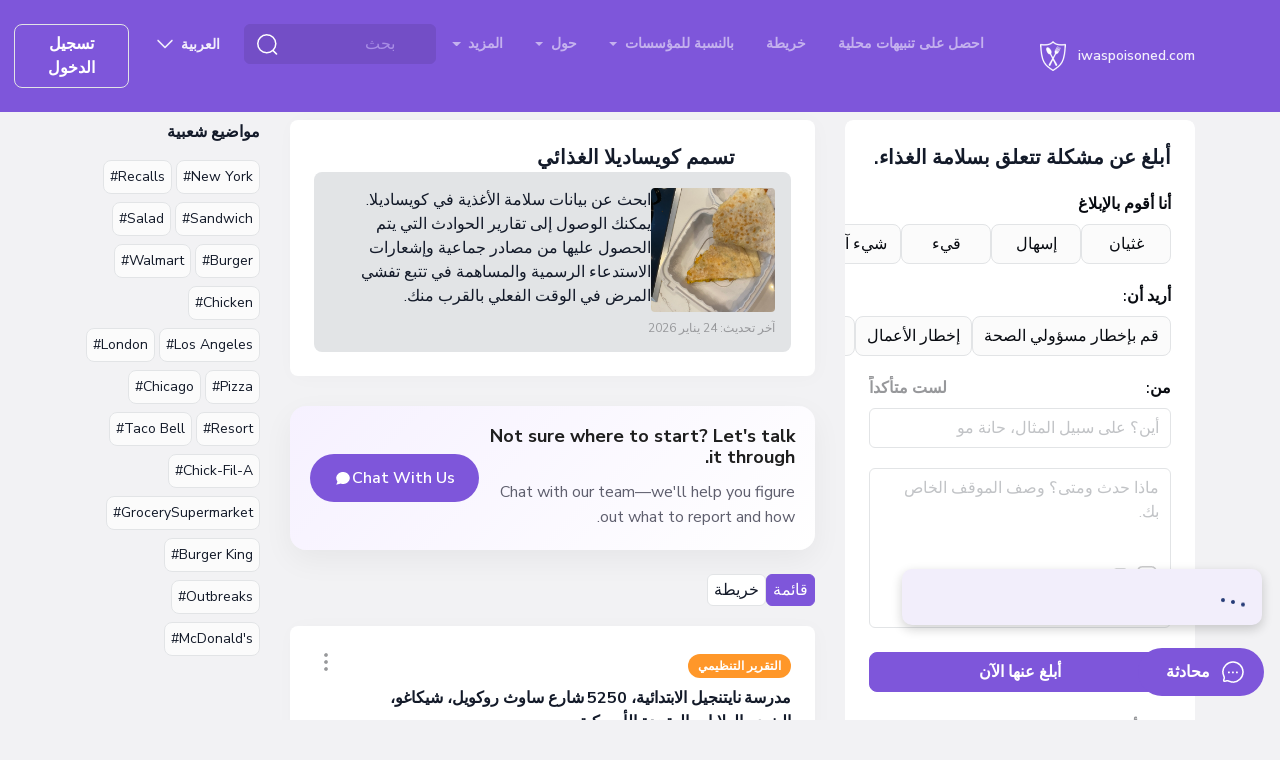

--- FILE ---
content_type: text/javascript
request_url: https://maps.googleapis.com/maps-api-v3/api/js/63/13/intl/ar_ALL/places_impl.js
body_size: 13433
content:
google.maps.__gjsload__('places_impl', function(_){var yvb=function(a){return Array.prototype.concat.apply([],arguments)},S9=function(a,b,c,d){_.qf(a);if(void 0===_.Zf){if(_.Xf(a,d,c)!==c)return}else _.Vf(a.Bi,void 0,d,c);return _.$f(a,b,c)},T9=function(a){zvb.test(a)&&(a.indexOf("&")!=-1&&(a=a.replace(Avb,"&amp;")),a.indexOf("<")!=-1&&(a=a.replace(Bvb,"&lt;")),a.indexOf(">")!=-1&&(a=a.replace(Cvb,"&gt;")),a.indexOf('"')!=-1&&(a=a.replace(Dvb,"&quot;")),a.indexOf("'")!=-1&&(a=a.replace(Evb,"&#39;")),a.indexOf("\x00")!=-1&&(a=a.replace(Fvb,"&#0;")));
return a},U9=function(a){const b=a.getSouthWest();a=a.getNorthEast();const c=new _.sA,d=_.$f(c,_.rA,1),e=_.$f(c,_.rA,2);_.ix(_.gx(d,b.lat()),b.lng());_.ix(_.gx(e,a.lat()),a.lng());return c},Gvb=function(a,b){b&&(b=_.js(b),b instanceof _.uo?_.Hw(a.ph(),U9(b)):b instanceof _.Gp&&(a=a.nh(),_.gx(_.$f(a,_.rA,1),b.getCenter().lat()),_.ix(_.$f(a,_.rA,1),b.getCenter().lng()),a.setRadius(b.getRadius())))},W9=function(a,b){b&&(b=_.is(b),typeof b==="string"?_.Wf(a,4,V9,_.fe(!0)):b instanceof _.on?(_.gx(S9(a,
_.rA,1,V9),b.lat()),_.ix(S9(a,_.rA,1,V9),b.lng())):(b instanceof _.uo||b instanceof _.Gp)&&Gvb(a,b))},Hvb=function(a,b,c){c=c||{};c.format="jspb";this.mh=new _.Rs(c);this.nh=a==void 0?a:a.replace(/\/+$/,"")},Ivb=function(a,b){_.fg(a,_.Es,1,X9,b)},Jvb=function(a){return S9(a,Y9,2,X9)},Kvb=function(a,b){_.fg(a,Y9,2,X9,b)},Mvb=function(a,b){_.fg(a,_.Es,1,Lvb,b)},Ovb=function(a){var b=new Nvb;return _.Ig(b,1,a)},Pvb=function(a,b){return _.Ig(a,1,b)},Qvb=function(a,b){_.Gg(a,1,b)},Rvb=function(a,b){_.Pf(a,
2,b,_.le)},Svb=function(a,b){_.fg(a,_.Es,1,Z9,b)},Tvb=function(a){return S9(a,Y9,2,Z9)},Uvb=function(a,b){_.fg(a,Y9,2,Z9,b)},Wvb=function(a){return S9(a,_.Es,1,Vvb)},Yvb=function(a){var b=new Xvb;return _.Ig(b,1,a)},Zvb=function(a,b){_.Kg(a,4,b)},$9=function(a,b,c){c=c||{};c.format="jspb";this.mh=new _.Rs(c);this.nh=a==void 0?a:a.replace(/\/+$/,"")},a$=function(a,b){_.Wf(a,1,$vb,_.Ke(b))},bwb=function(a){return _.$f(a,awb,3)},cwb=function(a,b){_.Wf(a,1,b$,_.Ke(b))},dwb=function(a,b){const c=b.length;
switch(c){case 0:return"";case 1:return String(b[0]);case 2:return c$(a.qh,String(b[0]),String(b[1]))}let d=c$(a.ph,String(b[0]),String(b[1]));for(let e=2;e<c-1;++e)d=c$(a.oh,d,String(b[e]));return c$(a.nh,d,String(b[c-1]))},c$=function(a,b,c){return a.replace("{0}",b).replace("{1}",c)},ewb=function(a){try{const b=_.sx(a);if(a.selectionEnd!==void 0&&a.selectionEnd!==null)return a.selectionEnd;if(b.selection&&b.selection.createRange){const c=b.selection.createRange();if(c.parentElement()!==a)return-1;
const d=c.duplicate();a.tagName==="TEXTAREA"?d.moveToElementText(a):d.expand("textedit");d.setEndPoint("EndToStart",c);const e=_.om(d.text);return e>_.om(a.value)?-1:e}return _.om(a.value)}catch(b){return-1}},owb=function(a){if(!_.lM(d$)(a)){var b=a.nh();_.Jg(b,2,1)}b=_.ml.nh().nh();if(_.lM(d$)(a)){var c=S9(a,fwb,2,gwb);_.$f(c,e$,4).Ti(b)}else _.lM(f$)(a)||(_.lM(g$)(a)||_.lM(h$)(a)?a.nh().Ok()||a.nh().Ti(b):(a.Ok()||a.Ti(b),b=_.ml.nh().ph(),c=_.ml.nh().qh(),a.qh()||!b||c||a.ph(b)));if(_.lM(i$)(a))return _.jj(a,
hwb());if(_.lM(j$)(a))return _.jj(a,iwb());if(_.lM(k$)(a))return _.jj(a,jwb());if(_.lM(g$)(a))return _.jj(a,kwb());if(_.lM(f$)(a))return _.jj(a,lwb());if(_.lM(h$)(a))return _.jj(a,mwb());if(_.lM(d$)(a))return _.jj(a,nwb());throw Error();},pwb=function(a,b,c){l$(a,b,c)},m$=function(a,b,c){l$(a,b,c)},l$=function(a,b,c){function d(){c(null)}function e(g){c(g)}const f=owb(b);_.zI(_.nC,()=>{_.Gz(_.$r,qwb+a,_.Zr,f,e,d,!0)})},rwb=function(a,b,c={}){var d=c.maxWidth;c=c.maxHeight;d||c||(d=b);b=new f$;a=_.Hg(b,
1,a);d&&_.Eg(a,3,Math.max(d,0));c&&_.Eg(a,4,Math.max(c,0));d=owb(a);return _.gma(qwb+"/maps/api/place/js/PhotoService.GetPhoto",d+"&callback=none",_.Zr,!0)},swb=function(a,b){if(!a)return"";if(!b||!b.length)return T9(a);let c="",d=0;for(const e of b)c+=T9(a.substring(d,_.kg(e,1))),c+='<span class="pac-matched">'+T9(a.substr(_.kg(e,1),e.getLength()))+"</span>",d=_.kg(e,1)+e.getLength();return c+=T9(a.substring(d))},uwb=function(a,b,c,d){_.Jq[45]&&_.vv(b,14,3);_.Jg(b,15,3);a=a.Er()?"/maps/api/place/js/AutocompletionService.GetQueryPredictions":
"/maps/api/place/js/AutocompletionService.GetPredictions";pwb(a,b,e=>{e===null&&_.Wl(d,2);c(new twb(e))})},wwb=function(a,b){clearTimeout(a.ph);_.Xl(a.oh);a.oh=b;a.ph=setTimeout(()=>{vwb(a,b)},100)},vwb=function(a,b){try{if(a.fL())_.Xl(b);else{var c=a.uu();if(c&&c==a.eL())_.Xl(b);else{_.ms(a);var d=xwb(a);if(d){var e=_.ms(a),f=new i$;_.Hg(f,1,d);if(!a.Er()){const m=a.get("sessionToken");f.zo(m.token)}var g=a.oL();for(c=0;c<_.om(g);c++)_.HI(f,9,g[c]);var h=a.dL();if(h)for(const m in h){const p=yvb([],
h[m]);for(g=0;g<Math.min(p.length,5);++g)_.HI(f,7,m+":"+p[g])}var k=a.MF();if(k){const m=_.$f(f,_.sA,6);_.gx(_.$f(m,_.rA,1),k.getSouthWest().lat());_.ix(_.$f(m,_.rA,1),k.getSouthWest().lng());_.gx(_.$f(m,_.rA,2),k.getNorthEast().lat());_.ix(_.$f(m,_.rA,2),k.getNorthEast().lng());a.get("strictBounds")&&(k.getSouthWest().lat()===0&&k.getSouthWest().lng()===0&&k.getNorthEast().lat()===0&&k.getNorthEast().lng()===0&&_.Fm("When strictBounds is enabled, bounds cannot be {north: 0, east: 0, south: 0, west: 0}"),
_.Ag(f,18,!0))}uwb(a,f,m=>{if(_.ns(a,e)){_.lv(m,4)&&(_.Fm(_.K(m,4)),_.vf(m,4));var p=m.getStatus();if(p===3||p===4)_.Xl(b),_.Un(a,"request_denied");else if(p===0||p===5){p===0&&_.Bf(m,n$,2)<=0&&_.Wl(b,15);p=[];var r=[],t=10;for(let y=0,D=_.Bf(m,n$,2);y<D&&_.om(r)<10;++y){var v=_.sv(m,2,n$,y),w=!1;for(let G=0,L=_.wg(v,3);G<L;++G)if(v.getType(G).indexOf("geocode")>=0){w=!0;break}w?t?(r.push(v),t--):p.push(v):r.push(v)}r.push(...p.slice(0,Math.min(_.om(p),10-_.om(r))));m=r;xwb(a);p=[];for(r=0;r<m.length;r++){t=
m[r];w=_.C(t,ywb,10);v=swb(_.K(w,1),_.bg(w,zwb,3));w=swb(_.K(w,2),_.bg(w,zwb,4));const y=_.K(t,9)?"pac-icon-marker":"pac-icon-search";t={TH:_.K(t,1),DL:y,xM:v,hM:w,types:Array.from(_.ug(t,3,_.Ef()))};p.push(t)}a.Gz(p);a.nh=m;_.Wl(b,0)}else p===2||p===103||p===11?_.Xl(b):_.Wl(b,1E3+p)}else _.Xl(b)},b)}else a.Gz([]),_.Xl(b)}}}catch(m){_.Wl(b,9)}},xwb=function(a){a=a.uu();const b=a.trim();return b&&/\s$/.exec(a)?b+" ":b},Bwb=function(a,b){if(b){b={input:b};var c=a.MF();c&&(b.bounds=c);Awb(a.qh,b,function(d,
e){e=="OK"?a.mD(d):a.mD([])})}},Dwb=function(a){return a.Er()?!1:a.get("placeIdOnly")?!0:(a=a.get("fields"))?a.every(b=>Cwb.has(b)):!1},o$=function(a){return"\u0645\u0639\u0644\u0645\u0629 \u0645\u0641\u0642\u0648\u062f\u0629. \u064a\u062c\u0628 \u062a\u062d\u062f\u064a\u062f "+a+"."},p$=function(a){return"\u0627\u0644\u0645\u0644\u0643\u064a\u0629 "+a+"\u200f \u063a\u064a\u0631 \u0635\u0627\u0644\u062d\u0629. \u0648\u0627\u0644\u0633\u0628\u0628 \u0627\u0644\u0645\u062d\u062a\u0645\u0644 \u0647\u0648 \u0623\u0646 \u0627\u0644\u0642\u064a\u0645\u0629 \u062a\u062a\u0639\u0627\u0631\u0636 \u0645\u0639 \u0627\u0644\u0645\u0644\u0643\u064a\u0627\u062a \u0627\u0644\u0623\u062e\u0631\u0649."},
q$=function(a){const b=a.location,c=a.radius,d=a.bounds;a=_.Sm({input:_.Ym(e=>!!e,o$("input")),bounds:_.Ym(e=>!!e||!(b&&c===void 0||!b&&c),o$(b?"radius":"location")),locationBias:_.bn(_.is),locationRestriction:_.bn(_.js)},!0)(a);!d&&b&&c!==void 0&&(a.bounds=_.xp(b,c/6378137));return a},Ewb=function(a){switch(a){case "INVALID_REQUEST":return new _.ds("The request is invalid.","PLACES_AUTOCOMPLETE",a);case "NOT_FOUND":return new _.ds("The place referenced was not found.","PLACES_AUTOCOMPLETE",a);case "OVER_QUERY_LIMIT":return new _.ds("The application has gone over its request quota.",
"PLACES_AUTOCOMPLETE",a);case "REQUEST_DENIED":return new _.ds("The application is not allowed to use the Place Service.","PLACES_AUTOCOMPLETE",a);default:return new _.es("The Place Service request could not be processed due to server error.","PLACES_AUTOCOMPLETE",a)}},Gwb=function(a,b,c){const d=new i$;_.Hg(d,1,b.input);var e=b.offset;e!==void 0&&_.Eg(d,2,e);b.sessionToken&&d.zo(b.sessionToken.token);b.bounds&&(a.mh||(console.warn("As of May 2023, bounds, location, and radius are deprecated. Please use locationBias and locationRestriction instead. The feature will continue to work, and 12 months notice will be given before support is discontinued. See https://developers.google.com/maps/deprecations for more information."),
a.mh=!0),a=_.to(b.bounds),_.Hw(_.$f(d,_.sA,6),U9(a)));b.origin&&(a=_.$f(d,_.rA,25),_.gx(a,b.origin.lat()),_.ix(a,b.origin.lng()));a=b.types;for(e=0;e<_.om(a);++e)_.HI(d,9,a[e]);if(a=b.componentRestrictions)for(const f in a){if(!a[f])continue;else if(!Array.isArray(a[f])&&typeof a[f]!=="string")throw Error(p$("componentRestrictions."+f));e=yvb([],a[f]);for(let g=0;g<Math.min(e.length,5);++g)_.HI(d,7,f+":"+e[g])}c&&(b.language&&d.Ti(b.language),b.region&&d.ph(b.region),b.locationBias&&(c=new r$,W9(c,
b.locationBias),_.eg(d,r$,22,c)),b.locationRestriction&&(c=new Fwb,Gvb(c,b.locationRestriction),_.eg(d,Fwb,23,c)));_.Jq[45]&&_.vv(d,14,3);_.Jg(d,15,3);return d},Hwb=function(a,b,c,d){a=Gwb(a,c,b==="/maps/api/place/js/AutocompletionService.GetPredictionsJson");m$(b,a,e=>{e&&e.error_message&&(_.Fm(e.error_message),delete e.error_message);const f=e&&e.status||"UNKNOWN_ERROR";d(f=="OK"?e.predictions:null,f)})},t$=function(a,b){try{s$(a,a.mh.matches(":autofill"))}catch{s$(a,!1)}a.set("input",b)},Iwb=function(a){a.rh&&
!a.mh.value&&(a.mh.value=a.qh,_.rx(a.mh,"pac-placeholder"))},u$=function(a,b){a.set("selectionIndex",b)},s$=function(a,b){a.set("isInputValueFromBrowserAutofill",b)},Kwb=function(a,b){Jwb(a);const c=a.items[b];c?(_.rx(c,"pac-item-selected"),a.mh.value=a.getPredictions()[b].TH,a.nh=b,a.setVisible(!0)):(a.mh.value=a.get("input"),a.nh=-1)},v$=function(a,b,c){b=_.um(b)?b:a.ph>-1?a.ph:a.nh;Jwb(a);let d=!0;if(b>=0)c=a.getPredictions()[b].TH,a.mh.value=c,t$(a,c),u$(a,b);else if(c&&a.mh.value!==a.get("input"))a.mh.value=
a.get("input");else if(c===13||c===10)_.Un(a,"text_entered"),a.oh&&(d=!1);a.nh=a.ph=-1;d&&a.setVisible(!1)},w$=function(a){return a.get("formattedPrediction")},Jwb=function(a){const b=a.nh;b>=0&&_.nN(a.items[b],"pac-item-selected");a.nh=-1},Mwb=function(a,b=new Date){return Lwb(a.opening_hours.periods,a.utc_offset_minutes,b)},Lwb=function(a,b,c){if(a&&b!=null){if(a.length===0)return!1;if(a.length===1&&!a[0].close&&a[0].open&&a[0].open.day===0&&a[0].open.time==="0000")return!0;var d=Nwb(c);return Owb(a,
b).some(e=>e.includes(d))}},Nwb=function(a=new Date){return new x$(a.getUTCDay()*24*60+a.getUTCHours()*60+a.getUTCMinutes())},Pwb=function(a,b){const c=a.time;return new x$((a.day*24*60+Number(c.substring(0,2))*60+Number(c.substring(2,4))-b+10080)%10080)},Owb=function(a,b){const c=[];a.forEach(d=>{d=new y$(Pwb(d.open,b),Pwb(d.close,b));if(d.endTime.compare(d.startTime)<0){const e=new y$(new x$(0),d.endTime);c.push(new y$(d.startTime,new x$(10080)));c.push(e)}else c.push(d)});return c},z$=function(a,
b=!1,c){const d={};for(const e of Object.keys(a))d[e]=a[e];d.html_attributions=d.html_attributions||c||[];if(d.photos)for(const e of d.photos){const f=e.photo_reference;delete e.photo_reference;delete e.raw_reference;e.getUrl=(...g)=>rwb(f,e.width,...g)}if(a=a.geometry){if(c=a.location)a.location=new _.on(c.lat,c.lng);(a=a.viewport)&&(d.geometry.viewport=new _.uo(new _.on(a.southwest.lat,a.southwest.lng),new _.on(a.northeast.lat,a.northeast.lng)))}if(d.permanently_closed){let e=d.permanently_closed;
Object.defineProperty(d,"permanently_closed",{enumerable:!0,get(){_.Fm("permanently_closed is deprecated as of May 2020 and will be turned off in May 2021. Use business_status instead. See https://goo.gle/places-permanently-closed");_.N(window,148226);return e},set(f){_.Fm("permanently_closed is deprecated as of May 2020 and will be turned off in May 2021. Use business_status instead. See https://goo.gle/places-permanently-closed");_.N(window,148226);e=f}})}if(!b)for(let e of Qwb)delete d[e];Rwb(d);
Swb(d);return d},Rwb=function(a){const b="utc_offset"in a;b&&(a.utc_offset_minutes=a.utc_offset);Object.defineProperty(a,"utc_offset",{enumerable:b,get(){_.Fm("utc_offset is deprecated as of November 2019. Use utc_offset_minutes instead. See https://goo.gle/js-open-now");_.N(window,148227);return a.utc_offset_minutes},set(c){_.Fm("utc_offset is deprecated as of November 2019. Use utc_offset_minutes instead. See https://goo.gle/js-open-now");_.N(window,148227);a.utc_offset_minutes=c}})},Swb=function(a){var b=
a.opening_hours;if(b!==void 0){b.isOpen=g=>Mwb(a,g);var c=b.open_now;Object.defineProperty(b,"open_now",{enumerable:!0,get(){_.Fm("open_now is deprecated as of November 2019. Use the isOpen() method from a PlacesService.getDetails() result instead. See https://goo.gle/js-open-now");_.N(window,148225);return c},set(g){_.Fm("open_now is deprecated as of November 2019. Use the isOpen() method from a PlacesService.getDetails() result instead. See https://goo.gle/js-open-now");_.N(window,148225);c=g}});
var d=a.utc_offset_minutes,e=new Date;b=b.periods;for(let g=0,h=_.om(b);g<h;g++){var f=b[g];const k=f.open;f=f.close;k&&Twb(k,e,d);f&&Twb(f,e,d)}}},Twb=function(a,b,c){a.hours=_.wm(a.time.slice(0,2));a.minutes=_.wm(a.time.slice(2,4));if(c){var d=new Date(b.getTime()+c*60*1E3);c=a.day-d.getUTCDay();d=(a.hours-d.getUTCHours())*60+a.minutes-d.getUTCMinutes();var e=b.getTime()-b.getTime()%6E4;a.nextDate=e+c*864E5+d*6E4;a.nextDate<b.getTime()&&(a.nextDate+=6048E5)}},Vwb=function(a,b){if(a.openNow){var c=
_.$f(b,Uwb,18);_.Ag(c,1,!0);c=_.$f(b,Uwb,18);var d=(new Date).getTime()%65535;_.Eg(c,10,d)}(c=a.minPriceLevel)&&_.Eg(b,19,c);(c=a.maxPriceLevel)&&_.Eg(b,20,c);c=a.type?[a.type]:a.types||[];for(d=0;d<c.length;d++)_.HI(b,6,c[d]);a.WM==="types.v2"?_.Jg(b,1032,2):a.WM==="types.v1"?_.Jg(b,1032,1):_.Jg(b,1032,0)},Awb=function(a,b,c){b.input&&(b.query=b.input);if(!(b.Tq||b.type||b.types||b.query))throw Error(o$("query"));if(!b.Tq&&!b.bounds){b=Wwb(b);const d=b.location;if(d){const e=b.radius||0;b.bounds=
_.xp(_.un(d),e/6378137)}else if(b.radius)throw Error(o$("location"));}Xwb(b,(...d)=>{Ywb(a,a.textSearch,c,...d)})},$wb=function(a,b){if(!a.reference&&!a.placeId)throw Error(o$("placeId"));if(a.reference&&a.placeId)throw Error("\u200f\u064a\u062a\u0639\u0630\u0631 \u062a\u0648\u0627\u062c\u062f \u0627\u0644\u0645\u0644\u0643\u064a\u0629 reference\u200f \u0648\u0627\u0644\u0645\u0644\u0643\u064a\u0629 placeId\u200e \u0645\u0639\u064b\u0627.");const c=new j$;a.sessionToken&&c.zo(a.sessionToken.token);
a.placeId?cwb(_.$f(c,Zwb,14),a.placeId):_.Hg(c,1,a.reference);const d=a.ml||[];for(let e=0,f=d.length;e<f;e++)_.HI(c,7,d[e]);_.Jq[45]&&_.vv(c,6,13);a.fields&&a$(_.$f(c,awb,16),a.fields.join());a.language&&c.Ti(a.language);a.region&&c.ph(a.region);_.Jg(c,10,3);m$("/maps/api/place/js/PlaceService.GetPlaceDetails",c,e=>{e&&e.error_message&&(_.Fm(e.error_message),delete e.error_message);const f=e?e.status:"UNKNOWN_ERROR";e=f==="OK"?z$(e.result,a.fR,e.html_attributions):null;b(e,f)})},bxb=function(a,b){const c=
new k$;var d=a.bounds;d&&(d=_.to(d),_.Hw(_.$f(c,_.sA,1),U9(d)));(d=a.name)&&_.Hg(c,3,d);(d=a.keyword)&&_.Hg(c,4,d);d=a.rankBy;d!==void 0&&_.Jg(c,8,axb[d]);d=a.Tq;d!==void 0&&_.Hg(c,9,d);a.language&&c.Ti(a.language);Vwb(a,c);_.Jq[45]&&_.vv(c,12,13);_.Jg(c,29,3);l$("/maps/api/place/js/PlaceService.FindPlaces",c,b)},Xwb=function(a,b){const c=new k$;var d=a.bounds;d&&(d=_.to(d),_.Hw(_.$f(c,_.sA,1),U9(d)));(d=a.query)&&_.Hg(c,4,d);d=a.Tq;d!==void 0&&_.Hg(c,9,d);a.language&&c.Ti(a.language);a.region&&c.ph(a.region);
Vwb(a,c);_.Jq[45]&&_.vv(c,12,13);_.Jg(c,29,3);l$("/maps/api/place/js/PlaceService.QueryPlaces",c,b)},Ywb=function(a,b,c,d){if(d){var e=d.html_attributions,f=e?(new cxb).format(e):"";a.mh(f);f=d.results;for(let g=0,h=_.om(f);g<h;g++)f[g]=z$(f[g],!1,e);a=b?new dxb(b.bind(a),d.next_page_token,c):void 0;d.error_message&&(_.Fm(d.error_message),delete d.error_message);c(f,d.status,a)}else d=new dxb(b.bind(a),null,null),c([],"UNKNOWN_ERROR",d)},exb=function(a,b){m$("/maps/api/place/js/PlaceService.FindPlaceFromText",
a,c=>{c&&c.error_message&&(_.Fm(c.error_message),delete c.error_message);const d=c?c.status:"UNKNOWN_ERROR";d!=="OK"?b(null,d):(c=(c.candidates||[]).map(e=>z$(e)),b(c,d))})},A$=function(a){if(a.mh){var b=!!a.get("attributionText")&&!a.get("hide");a.nh.style.display=b?"":"none"}},C$=function(){B$||(B$=new fxb);return B$},ixb=async function(a){var b=D$;var c=new gxb;c=_.Ig(c,1,a.contextToken);c=_.Dg(c,2,a.sM);c=_.Dg(c,3,a.tR);a=_.Ig(c,4,a.WN);b=b.mh;return b.mh.mh(b.nh+"/$rpc/google.internal.maps.gmpsdksbackend.v1.GmpSdksBackendService/GetWidgetContent",
a,{},hxb)},E$=function(a,b,c){b?a.nh(b):(b=_.ml.nh().nh())&&a.nh(b);c?a.ph(c):(c=_.ml.nh().ph(),b=_.ml.nh().qh(),c&&!b&&a.ph(c))},jxb=async function(a,b,c,d,e,f){const g=C$().mh;b={..._.ls(f?.lm),"X-Goog-FieldMask":b.join(",")};a=Pvb(new F$,`places/${a}`);e&&a.zo(e.token);E$(a,c,d);return await g.getPlace(a,b)},mxb=async function(a,b,c,d){const e=C$().mh;d={..._.ls(d?.lm),"X-Goog-FieldMask":"photo_uri"};var f=new kxb;a=_.Ig(f,1,a);a=_.Bg(a,4,!0);b!=null&&_.Dg(a,2,b);c!=null&&_.Dg(a,3,c);b=await e.mh.mh(e.nh+
"/$rpc/google.maps.places.v1.Places/GetPhotoMedia",a,d||{},lxb);return _.K(b,2)},oxb=async function(a){D$=D$||new nxb;return await ixb(a)},uxb=async function(a,b){const c=C$().mh;var d=a.locationRestriction;const e=a.includedPrimaryTypes,f=a.includedTypes,g=a.excludedPrimaryTypes,h=a.excludedTypes,k=a.language,m=a.maxResultCount,p=a.rankPreference,r=a.region;a={..._.ls(b?.lm),"X-Goog-FieldMask":pxb(a.fields)};b=new qxb;var t=_.$f(b,rxb,8);t=S9(t,Y9,2,sxb);const v=d.getCenter();_.oi(_.$f(t,_.ui,1),
v?.lat()??0);_.ti(_.$f(t,_.ui,1),v?.lng()??0);t.setRadius(d.getRadius()??0);e&&_.Pf(b,5,e,_.Je);f&&_.Pf(b,3,f,_.Je);g&&_.Pf(b,6,g,_.Je);h&&_.Pf(b,4,h,_.Je);m&&_.Dg(b,7,m);p&&(d=txb.get(p),_.Kg(b,9,d));E$(b,k,r);return await c.searchNearby(b,a)},xxb=async function(a,b){const c=C$().mh;var d=a.inputOffset,e=a.locationBias,f=a.locationRestriction,g=a.includedPrimaryTypes;const h=a.includedRegionCodes,k=a.language,m=a.region,p=a.origin,r=a.sessionToken,t=a.pureServiceAreaBusinessesIncluded,v={..._.ls(b?.lm)},
w=Ovb(a.input);d&&_.Dg(w,9,d);e&&(e instanceof _.uo?(e=G$(e),Ivb(_.$f(w,H$,2),e)):e instanceof _.Gp?(a=Jvb(_.$f(w,H$,2)),b=e.getCenter(),e=e.getRadius()||0,d=b?.lat()||0,b=b?.lng()||0,_.oi(_.$f(a,_.ui,1),d),_.ti(_.$f(a,_.ui,1),b),a.setRadius(e)):e instanceof _.on&&(e=(new Y9).setCenter(I$(e)).setRadius(0),Kvb(_.$f(w,H$,2),e)));f&&(f=G$(f),Mvb(_.$f(w,vxb,3),f));g&&_.II(w,4,g);h&&_.II(w,5,h);p&&(g=I$(p),_.eg(w,_.ui,8,g));r&&w.zo(r.token);E$(w,k,m);t!=null&&_.Bg(w,12,t);return new Promise((y,D)=>{c.mh.mh(c.nh+
"/$rpc/google.maps.places.v1.Places/AutocompletePlaces",w,v||{},wxb).then(G=>{y({LJ:_.of(G),NE:w})}).catch(G=>{D(G)})})},G$=function(a){a=new _.uo(a);var b=new _.Es;var c=_.ti(_.oi(new _.ui,a.getSouthWest().lat()),a.getSouthWest().lng());b=_.eg(b,_.ui,1,c);a=_.ti(_.oi(new _.ui,a.getNorthEast().lat()),a.getNorthEast().lng());return _.eg(b,_.ui,2,a)},I$=function(a){return _.ti(_.oi(new _.ui,a.lat()),a.lng())},pxb=function(a){return a.map(b=>`places.${b}`).join(",")};
_.Ss.prototype.Ok=_.da(10,function(){return _.lv(this,1)});_.EB.prototype.Ok=_.da(9,function(){return _.lv(this,4)});_.uJ.prototype.Ok=_.da(8,function(){return this.mh.language!=null});_.kO.prototype.Ok=_.da(7,function(){return _.lv(this,1)});
var Avb=/&/g,Bvb=/</g,Cvb=/>/g,Dvb=/"/g,Evb=/'/g,Fvb=/\x00/g,zvb=/[\x00&<>"']/,yxb=class{constructor(){this.nh=!1;this.mh=_.hfa}},zxb=class extends yxb{en(){if(this.nh)throw Error("this sanitizer has already called build");this.nh=!0;return new _.ifa(this.mh,void 0,void 0,this.ph,this.oh)}},Axb=class extends _.M{constructor(a){super(a)}getTilt(){return _.mg(this,1)}setTilt(a){return _.wI(this,1,a)}},Bxb=class extends _.M{constructor(a){super(a)}nh(){return _.og(this,1)}ph(){return _.E(this,Axb,2)}qh(){return _.xf(this,
Axb,2)}},Cxb=class extends _.M{constructor(a){super(a)}ph(){return _.jg(this,1)}nh(){return _.jg(this,2)}},Dxb=class extends _.M{constructor(a){super(a)}mj(){return _.K(this,1)}ph(){return _.K(this,2)}nh(){return _.K(this,3)}},Exb=class extends _.M{constructor(a){super(a)}ph(){return _.jg(this,1)}nh(){return _.jg(this,2)}},Fxb=class extends _.M{constructor(a){super(a)}bi(){return _.K(this,1)}nh(){return _.cg(this,Exb,2)}},Gxb=class extends _.M{constructor(a){super(a)}getName(){return _.K(this,1)}wh(){return _.K(this,
2)}bi(){return _.E(this,_.Is,9)}ek(){return _.xf(this,_.Is,9)}ph(){return _.E(this,_.Is,12)}sh(){return _.ng(this,7)}nh(){return _.E(this,Dxb,13)}yh(){return _.E(this,_.Xr,14)}zh(){return _.xf(this,_.Xr,14)}qh(){return _.K(this,15)}rh(){return _.K(this,16)}xh(){return _.E(this,Cxb,17)}},Hxb=class extends _.M{constructor(a){super(a)}nh(){return _.E(this,Fxb,1)}ph(){return _.E(this,Gxb,2)}},Ixb=[1,2],Jxb=class extends _.M{constructor(a){super(a)}nh(){return _.yg(this,Hxb,1,Ixb)}ph(){return _.tv(this,
Hxb,1,Ixb)}},Kxb=class extends _.M{constructor(a){super(a)}getType(){return _.og(this,1)}qh(){return _.ng(this,2)}rk(){return _.jg(this,3)}ph(){return _.jg(this,4)}wh(){return _.Mg(this,4)}rh(){return _.jg(this,5)}xh(){return _.Mg(this,5)}nh(){return _.E(this,_.Xr,6)}sh(){return _.xf(this,_.Xr,6)}},Lxb=class extends _.M{constructor(a){super(a)}ph(){return _.jg(this,1)}nh(){return _.cg(this,Kxb,2)}},Mxb=class extends _.M{constructor(a){super(a)}getType(){return _.og(this,1)}nh(){return _.E(this,_.Js,
2)}qh(){return _.xf(this,_.Js,2)}ph(){return _.E(this,_.Xr,3)}rh(){return _.xf(this,_.Xr,3)}},Nxb=class extends _.M{constructor(a){super(a)}nh(){return _.cg(this,Mxb,1)}},Oxb=class extends _.M{constructor(a){super(a)}ph(){return _.ig(this,1)}hasWheelchairAccessibleParking(){return _.wv(this,1)}nh(){return _.ig(this,2)}hasWheelchairAccessibleEntrance(){return _.wv(this,2)}qh(){return _.ig(this,3)}hasWheelchairAccessibleRestroom(){return _.wv(this,3)}rh(){return _.ig(this,4)}hasWheelchairAccessibleSeating(){return _.wv(this,
4)}},J$=class extends _.M{constructor(a){super(a)}nh(){return _.jg(this,1)}ph(){return _.jg(this,2)}qh(){return _.jg(this,3)}},Pxb=class extends _.M{constructor(a){super(a)}ph(){return _.E(this,J$,1)}nh(){return _.E(this,J$,2)}qh(){return _.xf(this,J$,2)}},Qxb=class extends _.M{constructor(a){super(a)}nh(){return _.cg(this,Pxb,2)}ph(){return _.ug(this,3,_.Ef())}},Rxb=class extends _.M{constructor(a){super(a)}ph(){return _.ig(this,1)}hasFreeParkingLot(){return _.wv(this,1)}sh(){return _.ig(this,2)}hasPaidParkingLot(){return _.wv(this,
2)}qh(){return _.ig(this,3)}hasFreeStreetParking(){return _.wv(this,3)}wh(){return _.ig(this,4)}hasPaidStreetParking(){return _.wv(this,4)}xh(){return _.ig(this,5)}hasValetParking(){return _.wv(this,5)}nh(){return _.ig(this,6)}hasFreeGarageParking(){return _.wv(this,6)}rh(){return _.ig(this,7)}hasPaidGarageParking(){return _.wv(this,7)}},Sxb=class extends _.M{constructor(a){super(a)}ph(){return _.ig(this,1)}wh(){return _.wv(this,1)}qh(){return _.ig(this,2)}xh(){return _.wv(this,2)}nh(){return _.ig(this,
3)}sh(){return _.wv(this,3)}rh(){return _.ig(this,4)}yh(){return _.wv(this,4)}},Txb=class extends _.M{constructor(a){super(a)}fj(){return _.E(this,_.Fs,1)}nh(){return _.jg(this,2)}},Uxb=class extends _.M{constructor(a){super(a)}Cr(){return _.cg(this,Txb,1)}};var gxb=class extends _.M{constructor(a){super(a)}getName(){return _.K(this,1)}};var Vxb=class extends _.M{constructor(a){super(a)}getLocation(){return _.E(this,_.ui,1)}nh(){return _.xf(this,_.ui,1)}getPlace(){return _.K(this,2)}setPlace(a){return _.Ig(this,2,a)}mj(){return _.E(this,_.Is,3)}};var K$=class extends _.M{constructor(a){super(a)}nh(){return _.E(this,_.Is,2)}};var Wxb=class extends _.M{constructor(a){super(a)}mj(){return _.K(this,1)}ph(){return _.K(this,2)}nh(){return _.K(this,3)}};var Xxb=class extends _.M{constructor(a){super(a)}bi(){return _.E(this,K$,2)}ek(){return _.xf(this,K$,2)}rh(){return _.E(this,K$,3)}nh(){return _.E(this,Wxb,4)}sh(){return _.K(this,5)}ph(){return _.K(this,6)}qh(){return _.K(this,7)}getTitle(){return _.E(this,_.Is,8)}setTitle(a){return _.eg(this,_.Is,8,a)}};var Yxb=class extends _.M{constructor(a){super(a)}qh(){return _.K(this,2)}nh(){return _.cg(this,Wxb,3)}ph(){return _.K(this,4)}};var Zxb=class extends _.M{constructor(a){super(a)}qh(){return _.cg(this,Xxb,1)}ph(){return _.cg(this,Yxb,2)}nh(){return _.K(this,3)}};var $xb=class extends _.M{constructor(a){super(a)}getPlace(){return _.K(this,22)}setPlace(a){return _.Ig(this,22,a)}mj(){return _.E(this,_.Is,1)}ph(){return _.E(this,_.Is,2)}getLocation(){return _.E(this,_.ui,3)}Yk(){return _.xf(this,_.ui,3)}ci(){return _.ng(this,5)}Gh(){return _.K(this,6)}kk(){return _.jg(this,7)}ei(){return _.og(this,8)}Ah(){return _.E(this,Nxb,9)}yh(){return _.E(this,Lxb,10)}nh(){return _.E(this,Uxb,11)}al(){return _.xf(this,Uxb,11)}ni(){return _.E(this,Qxb,12)}tp(){return _.cg(this,
Yxb,51)}Nh(){return _.cg(this,Jxb,14)}qh(){return _.E(this,Oxb,15)}Nj(){return _.jg(this,16)}zh(){return _.K(this,18)}Xj(){return _.K(this,19)}Uh(){return _.K(this,20)}Ih(){return _.K(this,21)}rh(){return _.ig(this,25)}fk(){return _.wv(this,25)}Ej(){return _.ig(this,26)}hasTakeout(){return _.wv(this,26)}wh(){return _.ig(this,27)}hasDelivery(){return _.wv(this,27)}xh(){return _.ig(this,28)}hasDineIn(){return _.wv(this,28)}sh(){return _.ig(this,29)}hasCurbsidePickup(){return _.wv(this,29)}ri(){return _.ig(this,
30)}Zk(){return _.wv(this,30)}Ni(){return _.ig(this,31)}Pl(){return _.wv(this,31)}Kj(){return _.ig(this,32)}Eo(){return _.wv(this,32)}uj(){return _.ig(this,33)}Do(){return _.wv(this,33)}Hi(){return _.ig(this,34)}pl(){return _.wv(this,34)}Wj(){return _.ig(this,35)}Tn(){return _.wv(this,35)}Yi(){return _.ig(this,36)}Am(){return _.wv(this,36)}Dj(){return _.ig(this,37)}Sn(){return _.wv(this,37)}Yh(){return _.ig(this,38)}hasOutdoorSeating(){return _.wv(this,38)}Ph(){return _.ig(this,39)}hasLiveMusic(){return _.wv(this,
39)}Oh(){return _.ig(this,40)}hasMenuForChildren(){return _.wv(this,40)}Zi(){return _.ig(this,41)}Cm(){return _.wv(this,41)}lj(){return _.ig(this,42)}sn(){return _.wv(this,42)}yj(){return _.ig(this,43)}Dm(){return _.wv(this,43)}xi(){return _.ig(this,45)}hasRestroom(){return _.wv(this,45)}Bh(){return _.ig(this,46)}gk(){return _.wv(this,46)}Ch(){return _.ig(this,47)}lk(){return _.wv(this,47)}Eh(){return _.ig(this,48)}Ik(){return _.wv(this,48)}Hh(){return _.K(this,52)}Un(){return _.E(this,Zxb,50)}up(){return _.xf(this,
Zxb,50)}};var ayb=class extends _.M{constructor(a){super(a)}getName(){return _.K(this,1)}ph(){return _.E(this,_.ui,2)}sh(){return _.xf(this,_.ui,2)}nh(){return _.E(this,Vxb,4)}rh(){return _.xf(this,Vxb,4)}qh(){return _.cg(this,$xb,3)}wh(){return _.E(this,Bxb,5)}xh(){return _.xf(this,Bxb,5)}};var hxb=new _.Qs("/google.internal.maps.gmpsdksbackend.v1.GmpSdksBackendService/GetWidgetContent",gxb,a=>a.Si(),_.ni(class extends _.M{constructor(a){super(a)}nh(){return _.E(this,ayb,1)}eo(){return _.K(this,3)}}));var L$=class extends _.M{constructor(a){super(a)}getContent(){return _.E(this,_.Is,2)}setContent(a){return _.eg(this,_.Is,2,a)}nh(){return _.ug(this,4,_.Ef())}};var byb=class extends _.M{constructor(a){super(a)}getName(){return _.K(this,1)}sh(){return _.jg(this,2)}rh(){return _.jg(this,3)}nh(){return _.cg(this,Dxb,4)}ph(){return _.K(this,5)}qh(){return _.K(this,6)}};var Y9=class extends _.M{constructor(a){super(a)}getCenter(){return _.E(this,_.ui,1)}setCenter(a){return _.eg(this,_.ui,1,a)}getRadius(){return _.ng(this,2)}setRadius(a){return _.Gg(this,2,a)}};var cyb=class extends _.M{constructor(a){super(a)}nh(){return _.K(this,1)}ph(){return _.K(this,2)}qh(){return _.ug(this,3,_.Ef())}setTypes(a,b){return _.Sf(this,3,_.Je,a,b,_.Le)}};var dyb=class extends _.M{constructor(a){super(a)}nh(){return _.K(this,1)}ph(){return _.K(this,2)}};var eyb=class extends _.M{constructor(a){super(a)}getTitle(){return _.K(this,1)}setTitle(a){return _.Ig(this,1,a)}nh(){return _.K(this,2)}};var fyb=class extends _.M{constructor(a){super(a)}getTitle(){return _.K(this,1)}setTitle(a){return _.Ig(this,1,a)}ph(){return _.K(this,2)}nh(){return _.E(this,eyb,3)}};var gyb=class extends _.M{constructor(a){super(a)}ph(){return _.K(this,1)}getDetails(){return _.E(this,fyb,2)}nh(){return _.K(this,3)}};var hyb=class extends _.M{constructor(a){super(a)}qh(){return _.E(this,L$,1)}wh(){return _.E(this,L$,2)}rh(){return _.E(this,L$,3)}sh(){return _.E(this,L$,4)}ph(){return _.K(this,5)}nh(){return _.E(this,_.Is,6)}};var iyb=class extends _.M{constructor(a){super(a)}ph(){return _.E(this,_.Is,1)}qh(){return _.K(this,4)}nh(){return _.E(this,_.Is,6)}};var jyb=class extends _.M{constructor(a){super(a)}nh(){return _.K(this,1)}rh(){return _.K(this,2)}sh(){return _.K(this,3)}ph(){return _.K(this,4)}qh(){return _.K(this,5)}};var kyb=class extends _.M{constructor(a){super(a)}rh(){return _.E(this,L$,1)}ph(){return _.E(this,L$,2)}qh(){return _.K(this,3)}nh(){return _.E(this,_.Is,4)}};var lyb=class extends _.M{constructor(a){super(a)}ph(){return _.K(this,1)}nh(){return _.K(this,2)}};var myb=class extends _.M{constructor(a){super(a)}bi(){return _.E(this,_.Is,1)}ek(){return _.xf(this,_.Is,1)}ph(){return _.K(this,2)}nh(){return _.E(this,_.Is,3)}qh(){return _.K(this,4)}};var nyb=class extends _.M{constructor(a){super(a)}ph(){return _.E(this,_.Js,1)}rh(){return _.xf(this,_.Js,1)}nh(){return _.E(this,_.Js,2)}qh(){return _.xf(this,_.Js,2)}};var oyb=class extends _.M{constructor(a){super(a)}getId(){return _.K(this,1)}nh(){return _.K(this,2)}};var M$=class extends _.M{constructor(a){super(a)}getName(){return _.K(this,1)}getId(){return _.K(this,2)}mj(){return _.E(this,_.Is,31)}Am(){return _.ug(this,5,_.Ef())}setTypes(a,b){return _.Sf(this,5,_.Je,a,b,_.Le)}Zi(){return _.K(this,50)}sh(){return _.E(this,_.Is,32)}ei(){return _.K(this,7)}Oh(){return _.K(this,8)}Eh(){return _.K(this,9)}qL(){return _.K(this,51)}Hi(){return _.E(this,_.Ks,90)}Zt(){return _.xf(this,_.Ks,90)}xh(){return _.cg(this,cyb,10)}rh(){return _.E(this,lyb,11)}os(){return _.xf(this,
lyb,11)}getLocation(){return _.E(this,_.ui,12)}Un(){return _.xf(this,_.ui,12)}nh(){return _.E(this,_.Es,13)}VI(){return _.xf(this,_.Es,13)}lj(){return _.ng(this,14)}Ph(){return _.K(this,15)}sn(){return _.K(this,16)}Ej(){return _.cg(this,Gxb,53)}uj(){return _.E(this,Qxb,21)}Dm(){return _.jg(this,22)}UI(){return _.Mg(this,22)}Pl(){return _.E(this,oyb,88)}xi(){return _.cg(this,byb,54)}YI(){return _.K(this,24)}aJ(){return _.og(this,25)}Ni(){return _.og(this,26)}ZI(){return _.cg(this,dyb,27)}Cm(){return _.jg(this,
28)}TI(){return _.Mg(this,28)}qh(){return _.K(this,29)}yK(){return _.K(this,30)}pl(){return _.ig(this,33)}hasTakeout(){return _.wv(this,33)}Ah(){return _.ig(this,34)}hasDelivery(){return _.wv(this,34)}Bh(){return _.ig(this,35)}hasDineIn(){return _.wv(this,35)}zh(){return _.ig(this,36)}hasCurbsidePickup(){return _.wv(this,36)}Kj(){return _.ig(this,38)}rv(){return _.wv(this,38)}Nj(){return _.ig(this,39)}tv(){return _.wv(this,39)}Yk(){return _.ig(this,40)}BI(){return _.wv(this,40)}Ik(){return _.ig(this,
41)}zI(){return _.wv(this,41)}kk(){return _.ig(this,42)}sv(){return _.wv(this,42)}al(){return _.ig(this,43)}II(){return _.wv(this,43)}Xj(){return _.ig(this,44)}uv(){return _.wv(this,44)}Zk(){return _.ig(this,45)}EI(){return _.wv(this,45)}ph(){return _.E(this,_.Is,52)}ci(){return _.ig(this,55)}hasOutdoorSeating(){return _.wv(this,55)}Uh(){return _.ig(this,56)}hasLiveMusic(){return _.wv(this,56)}Yh(){return _.ig(this,57)}hasMenuForChildren(){return _.wv(this,57)}fk(){return _.ig(this,58)}vA(){return _.wv(this,
58)}lk(){return _.ig(this,59)}yI(){return _.wv(this,59)}gk(){return _.ig(this,60)}wA(){return _.wv(this,60)}AL(){return _.ig(this,61)}HL(){return _.wv(this,61)}Hh(){return _.ig(this,62)}Eo(){return _.wv(this,62)}yh(){return _.ig(this,63)}Do(){return _.wv(this,63)}Dj(){return _.ig(this,64)}hasRestroom(){return _.wv(this,64)}Ih(){return _.ig(this,65)}Sn(){return _.wv(this,65)}Nh(){return _.ig(this,66)}Tn(){return _.wv(this,66)}ri(){return _.E(this,Sxb,67)}up(){return _.xf(this,Sxb,67)}ni(){return _.E(this,
Rxb,70)}tp(){return _.xf(this,Rxb,70)}wh(){return _.E(this,Oxb,72)}Gh(){return _.E(this,Nxb,78)}Ch(){return _.E(this,Lxb,79)}WJ(){return _.E(this,iyb,80)}yj(){return _.ig(this,83)}ov(){return _.wv(this,83)}uK(){return _.E(this,jyb,85)}Yi(){return _.E(this,nyb,86)}nv(){return _.xf(this,nyb,86)}Wj(){return _.E(this,myb,87)}QJ(){return _.E(this,hyb,89)}MK(){return _.E(this,kyb,91)}DJ(){return _.E(this,gyb,92)}};var H$=class extends _.M{constructor(a){super(a)}},X9=[1,2];var vxb=class extends _.M{constructor(a){super(a)}},Lvb=[1,2];var Nvb=class extends _.M{constructor(a){super(a)}qh(){return _.K(this,6)}nh(a){return _.Ig(this,6,a)}rh(){return _.K(this,7)}ph(a){return _.Ig(this,7,a)}zo(a){return _.Ig(this,11,a)}};var pyb=class extends _.M{constructor(a){super(a)}ph(){return _.jg(this,1)}nh(){return _.jg(this,2)}};var N$=class extends _.M{constructor(a){super(a)}bi(){return _.K(this,1)}nh(){return _.cg(this,pyb,2)}};var qyb=class extends _.M{constructor(a){super(a)}nh(){return _.E(this,N$,1)}qh(){return _.xf(this,N$,1)}ph(){return _.E(this,N$,2)}rh(){return _.xf(this,N$,2)}};var ryb=class extends _.M{constructor(a){super(a)}getPlace(){return _.K(this,1)}setPlace(a){return _.Ig(this,1,a)}qh(){return _.K(this,2)}bi(){return _.E(this,N$,3)}ek(){return _.xf(this,N$,3)}nh(){return _.E(this,qyb,4)}rh(){return _.ug(this,5,_.Ef())}setTypes(a,b){return _.Sf(this,5,_.Je,a,b,_.Le)}ph(){return _.jg(this,6)}};var tyb=class extends _.M{constructor(a){super(a)}nh(){return _.yg(this,ryb,1,syb)}ph(){return _.tv(this,ryb,1,syb)}},syb=[1,2];var wxb=new _.Qs("/google.maps.places.v1.Places/AutocompletePlaces",Nvb,a=>a.Si(),_.mi(class extends _.M{constructor(a){super(a)}nh(){return _.cg(this,tyb,1)}}));var kxb=class extends _.M{constructor(a){super(a)}getName(){return _.K(this,1)}};var lxb=new _.Qs("/google.maps.places.v1.Places/GetPhotoMedia",kxb,a=>a.Si(),_.mi(class extends _.M{constructor(a){super(a)}getName(){return _.K(this,1)}}));var F$=class extends _.M{constructor(a){super(a)}getName(){return _.K(this,1)}nh(a){return _.Ig(this,2,a)}ph(a){return _.Ig(this,3,a)}zo(a){return _.Ig(this,4,a)}};var uyb=new _.Qs("/google.maps.places.v1.Places/GetPlace",F$,a=>a.Si(),_.mi(M$));var rxb=class extends _.M{constructor(a){super(a)}},sxb=[1,2,3,4,5];var qxb=class extends _.M{constructor(a){super(a)}nh(a){return _.Ig(this,1,a)}ph(a){return _.Ig(this,2,a)}};var vyb=new _.Qs("/google.maps.places.v1.Places/SearchNearby",qxb,a=>a.Si(),_.mi(class extends _.M{constructor(a){super(a)}xB(){return _.cg(this,M$,1)}}));var wyb=class extends _.M{constructor(a){super(a)}};var O$=class extends _.M{constructor(a){super(a)}},Z9=[1,2];var xyb=class extends _.M{constructor(a){super(a)}},Vvb=[1];var Xvb=class extends _.M{constructor(a){super(a)}nh(a){return _.Ig(this,2,a)}ph(a){return _.Ig(this,3,a)}};var yyb=new _.Qs("/google.maps.places.v1.Places/SearchText",Xvb,a=>a.Si(),_.mi(class extends _.M{constructor(a){super(a)}xB(){return _.cg(this,M$,1)}}));$9.prototype.searchNearby=function(a,b,c){return this.mh.mh(this.nh+"/$rpc/google.maps.places.v1.Places/SearchNearby",a,b||{},vyb,c)};$9.prototype.getPlace=function(a,b,c){return this.mh.mh(this.nh+"/$rpc/google.maps.places.v1.Places/GetPlace",a,b||{},uyb,c)};var e$=class extends _.M{constructor(a){super(a,4)}Ti(a){return _.Hg(this,1,a)}Ok(){return _.lv(this,1)}};var P$=[-4,{},_.X,_.Z,_.X];var zyb=class extends _.M{constructor(a){super(a)}};var Ayb=class extends _.M{constructor(a){super(a)}getCenter(){return _.E(this,_.rA,1)}setCenter(a){return _.eg(this,_.rA,1,a)}getRadius(){return _.ng(this,2)}setRadius(a){return _.Fw(this,2,a)}};var r$=class extends _.M{constructor(a){super(a,5)}nh(){return S9(this,Ayb,2,V9)}ph(){return S9(this,_.sA,3,V9)}},V9=[1,2,3,4];var Fwb=class extends _.M{constructor(a){super(a,3)}nh(){return S9(this,Ayb,1,Q$)}ph(){return S9(this,_.sA,2,Q$)}},Q$=[1,2];var i$=class extends _.M{constructor(a){super(a)}Ti(a){return _.Hg(this,4,a)}Ok(){return _.lv(this,4)}ph(a){_.Hg(this,5,a)}qh(){return _.lv(this,5)}getBounds(){return _.E(this,_.sA,6)}setBounds(a){return _.eg(this,_.sA,6,a)}zo(a){return _.Hg(this,20,a)}nh(){return _.$f(this,e$,21)}Qu(a){return _.eg(this,zyb,100,a)}};var R$=[0,_.Y,[0,_.X,_.Z],_.Y,[0,_.Z,1,_.As],_.X,_.V,_.Y,[0,_.X,_.R]];var Byb=[0,_.QM,_.ws];var S$=[-5,{},V9,_.dA,_.QM,_.dA,Byb,_.dA,_.RM,_.bA];var Cyb=[-3,{},Q$,_.dA,Byb,_.dA,_.RM];var hwb=_.li(i$,[0,_.X,_.Bs,_.Tz,_.X,-1,_.RM,_.As,1,_.As,2,_.xs,_.X,_.Cs,_.Z,_.Cs,_.R,_.V,-1,_.X,P$,S$,Cyb,_.Z,_.QM,_.X,73,[0,_.X,6,_.V,1,_.V],1,R$]);var T$=[0,_.V,_.Y,[0,_.X],_.Cs,_.Z];var awb=class extends _.M{constructor(a){super(a,2)}},$vb=[1];var U$=[-2,{},$vb,_.cA];var Dyb=class extends _.M{constructor(a){super(a,14)}};var Eyb=[-14,{},[0,_.R,99,_.V],T$,U$,_.V,-2,1,_.V,4,_.V];var h$=class extends _.M{constructor(a){super(a)}nh(){return _.$f(this,e$,2)}};var mwb=_.li(h$,[0,Eyb,P$,_.Tz,2,Cyb,1,_.Z,_.Y,[0,_.X,_.Bs],_.R,S$,_.Y,[0,_.X,_.Bs],_.X,-1,85,R$]);var g$=class extends _.M{constructor(a){super(a)}nh(){return _.$f(this,e$,6)}};var kwb=_.li(g$,[0,_.X,_.Z,S$,_.Tz,Eyb,P$,_.X,92,R$,_.V]);var fwb=class extends _.M{constructor(a){super(a)}vq(){return _.E(this,_.ui,2)}po(){return _.og(this,3)}};var d$=class extends _.M{constructor(a){super(a)}},gwb=[2];var nwb=_.li(d$,[0,gwb,_.X,_.dA,[0,_.Kma,-1,_.Z,P$],_.X]);var Zwb=class extends _.M{constructor(a){super(a)}Gk(){return _.K(this,_.Xf(this,b$,2))}},b$=[1,2,3,4];var j$=class extends _.M{constructor(a){super(a,111)}getId(){return _.E(this,Zwb,14)}Ti(a){return _.Hg(this,2,a)}Ok(){return _.lv(this,2)}ph(a){_.Hg(this,12,a)}qh(){return _.lv(this,12)}zo(a){return _.Hg(this,15,a)}nh(){return _.$f(this,e$,17)}};var iwb=_.li(j$,[-111,{},_.X,-1,1,_.Tz,1,_.Cs,_.As,_.X,_.Bs,_.Z,_.Cs,_.X,T$,[0,b$,_.cA,-1,_.dA,_.nA,_.Uz],_.X,U$,P$,_.X,81,_.X,-1,_.V,2,_.V,1,[0,_.Z,_.Bs,-1,_.X,_.V,_.X,_.V],_.XGa,R$,[0,3,_.V,-2,2,_.V]]);var f$=class extends _.M{constructor(a){super(a)}nh(){return _.$f(this,e$,5)}};var lwb=_.li(f$,[0,_.X,_.xs,_.Bs,-1,P$,_.X]);var Uwb=class extends _.M{constructor(a){super(a)}};var k$=class extends _.M{constructor(a){super(a,500)}getBounds(){return _.E(this,_.sA,1)}setBounds(a){return _.eg(this,_.sA,1,a)}Ti(a){return _.Hg(this,2,a)}Ok(){return _.lv(this,2)}ph(a){_.Hg(this,31,a)}qh(){return _.lv(this,31)}nh(){return _.$f(this,e$,36)}};var jwb=_.li(k$,[-500,{},_.RM,_.X,-2,_.Tz,_.As,1,_.Z,_.X,_.Bs,1,_.Cs,1,_.Bs,-1,2,[0,_.V,8,_.Bs],_.Bs,-1,_.V,_.Z,_.Y,_.QM,_.Pz,_.QM,1,_.ZFa,_.Bs,_.Z,_.Cs,_.X,T$,_.V,_.As,U$,P$,1,[0,_.Y,_.QM],_.X,60,_.V,1,R$,929,_.Z]);var Fyb={mA:["{0}, {1}","{0}, {1}","{0}, {1}"],oI:["{0} and {1}","{0} & {1}","{0}, {1}"],lA:["{0}, and {1}","{0}, & {1}","{0}, {1}"],QP:["{0} or {1}","{0} or {1}","{0} or {1}"],xI:["{0}, or {1}","{0}, or {1}","{0}, or {1}"],LI:["{0}, {1}","{0}, {1}","{0} {1}"],KI:["{0}, {1}","{0}, {1}","{0} {1}"],JI:["{0}, {1}","{0}, {1}","{0} {1}"]};
Fyb={mA:["{0} \u0648{1}","{0}, {1}","{0}, {1}"],lA:["{0} \u0648{1}","{0}, {1}","{0}, {1}"],PP:["{0} \u0623\u0648 {1}","{0} \u0623\u0648 {1}","{0} \u0623\u0648 {1}"],OP:["{0} \u0623\u0648 {1}","{0} \u0623\u0648 {1}","{0} \u0623\u0648 {1}"],xI:["{0} \u0623\u0648 {1}","{0} \u0623\u0648 {1}","{0} \u0623\u0648 {1}"],LI:["{0}, {1}","{0}\u060c \u0648{1}","{0} \u0648{1}"],kQ:["{0}, {1}","{0} \u0648{1}","{0} \u0648{1}"],KI:["{0}, {1}","{0}\u060c \u0648{1}","{0} \u0648{1}"],JI:["{0}, {1}","{0}\u060c \u0648{1}",
"{0} \u0648{1}"]};var cxb=class{constructor(){this.mh=Fyb;this.ph=this.mh.mA[0];this.qh=(this.mh.oI||this.mh.lA)[0];this.oh=(this.mh.LO||this.mh.mA)[0];this.nh=this.mh.lA[0]}format(a){return dwb(this,a)}};var qwb=_.Km("gPlacesApiBaseUrl")||_.rC;var zwb=class extends _.M{constructor(a){super(a)}getLength(){return _.kg(this,2)}};var ywb=class extends _.M{constructor(a){super(a)}};var n$=class extends _.M{constructor(a){super(a,103)}getType(a){return _.vg(this,3,a)}getId(){return _.K(this,5)}};var twb=class extends _.M{constructor(a){super(a)}getStatus(){return _.og(this,1,-1)}};var Cwb=new Set(["types","place_id","name"]),V$=class extends _.Yn{constructor(a,b=!1){var c=new Gyb;super();this.qh=c;this.nh=[];this.ph=null;this.oh=void 0;this.mh=b;this.QN(a);this.uH("");this.Gz([]);this.set("sessionToken",new _.Hu);_.Pn(this,"focus",this,this.rh);_.Fn(this,"text_entered",this.sh)}placeIdOnly_changed(){this.get("placeIdOnly")&&(_.Fm("Autocomplete: `placeIdOnly` is deprecated as of January 15, 2019, and will be turned off on January 15, 2020. Use `fields: ['place_id', 'name', 'types']` instead."),
_.N(this,148224))}rh(){this.mh||(this.mh=!0,wwb(this))}input_changed(){if(this.mh){let a;this.Er()||(a=_.Vl(147379));wwb(this,a)}}sh(){if(this.Er())Bwb(this,this.uu());else{const a={name:this.uu()};this.jD(a)}}selectionIndex_changed(){var a=this.mL(),b=this.nh;if(!(a<0||a>=_.om(b))){b=b[a];this.uH(_.K(b,1));this.Gz([]);this.set("input",_.K(b,1));var c=this.uu();if(this.Er()&&!_.K(b,9))Bwb(this,_.K(b,1));else if(a=e=>{c==this.uu()&&(e=e||{name:c},this.Er()?this.mD([e]):this.jD(e))},Dwb(this)){a={name:_.K(b,
1),place_id:_.K(b,9),types:[..._.ug(b,3,_.Ef())]};if(!this.get("placeIdOnly"))for(var d of Cwb)this.get("fields").includes(d)||delete a[d];this.jD(a)}else d={placeId:_.K(b,9)},this.Er()||(b=this.get("sessionToken"),d.sessionToken=b,d.fields=this.get("fields")),$wb(d,a),this.get("manualSessions")||this.set("sessionToken",new _.Hu)}}};_.z=V$.prototype;_.z.uH=_.zo("formattedPrediction");_.z.eL=_.yo("formattedPrediction");_.z.uu=_.yo("input");_.z.fL=_.yo("isInputValueFromBrowserAutofill");_.z.mL=_.yo("selectionIndex");
_.z.Gz=_.zo("predictions");_.z.jD=_.zo("place");_.z.mD=_.zo("searchBoxPlaces");_.z.Er=_.yo("queryMode");_.z.QN=_.zo("queryMode");_.z.MF=_.yo("bounds");_.z.oL=_.yo("types");_.z.dL=_.yo("componentRestrictions");var Hyb=class extends _.Yn{constructor(){super();this.mh=!1}getPlacePredictions(a,b){_.jM(b);b&&q$(a);const c=new Promise((d,e)=>{a=q$(a);Hwb(this,"/maps/api/place/js/AutocompletionService.GetPredictionsJson",a,(f,g)=>{b&&b(f,g);g==="OK"||g==="ZERO_RESULTS"?d({predictions:f||[]}):e(Ewb(g))})});b&&c.catch(()=>{});return c}getQueryPredictions(a,b){Hwb(this,"/maps/api/place/js/AutocompletionService.GetQueryPredictionsJson",q$(a),b)}};var Iyb=class extends _.Yn{constructor(a,b){super();this.isVisible=!1;this.ph=this.nh=-1;this.items=[];this.oh=!1;this.mh=a;this.mh.classList.add("pac-target-input");this.sh=this.mh.value;t$(this,this.sh);this.qh=b||"";this.rh=!("placeholder"in _.xx("input"));b=a.getAttribute("placeholder");b==null?this.rh||a.setAttribute("placeholder",this.qh):this.qh=b;Iwb(this);b=_.sx(a);const c=b.createElement("div");b.body.appendChild(c);_.Nn(c,"mouseout",this.uh.bind(this,-1));this.container=c;_.rx(c,"pac-container");
_.Jq[2]||_.rx(c,"pac-logo");_.gs()>1&&_.rx(c,"hdpi");b.createElement("img").src=_.hs("api-3/images/powered-by-google-on-white3",!0);b.createElement("img").src=_.hs("api-3/images/autocomplete-icons",!0);_.Fn(this,"request_denied",this.Ah);a.setAttribute("autocomplete","off");_.ex(a,"focus",this,this.xh);_.ex(a,"blur",this,this.wh);_.ex(a,"keydown",this,this.zh);_.ex(a,"input",this,this.yh);_.ex(window,"resize",this,this.th);_.Pn(this,"resize",this,this.th);u$(this,-1);s$(this,!1);this.Xm()}Ah(){this.oh||
(this.oh=!0,this.clear(),_.nN(this.container,"pac-logo"),_.bKa(this.container,"https://developers.google.com/maps/documentation/javascript/error-messages?utm_source=places_js&utm_medium=degraded&utm_campaign=keyless#api-key-and-billing-errors"),this.Xm())}zh(a){let b=this.nh;switch(a.keyCode){case 37:break;case 38:b<0&&(b=_.om(this.items));Kwb(this,b-1);_.Cn(a);_.Dn(a);break;case 40:Kwb(this,b+1);_.Cn(a);_.Dn(a);break;case 39:a=this.mh;ewb(a)>=_.om(a.value)-1&&(t$(this,a.value),this.setVisible(!0));
break;case 27:b=-1;this.getVisible()&&v$(this,b,a.keyCode);break;case 9:case 13:case 10:this.getVisible()&&v$(this,b,a.keyCode);break;default:this.setVisible(!0)}}yh(){const a=w$(this),b=this.mh.value;this.rh&&a&&a!==b&&_.nN(this.mh,"pac-placeholder");this.sh!==b&&t$(this,b);this.sh=b;this.setVisible(!0)}xh(){this.rh&&this.mh.value===this.qh&&(this.mh.value="",_.nN(this.mh,"pac-placeholder"));this.mh.value!==w$(this)&&(this.sh=this.mh.value,t$(this,this.mh.value),this.setVisible(!0))}wh(){this.oh||
(v$(this),Iwb(this))}th(){const a=this.mh,b=this.container,c=_.ZL(a,null);var d=_.sx(this.mh).body;var e=d.parentNode;d=new _.Ho(window&&window.pageXOffset||d.scrollLeft||e.scrollLeft||0,window&&window.pageYOffset||d.scrollTop||e.scrollTop||0);c.y+=d.y;c.x+=d.x;d=a.clientWidth;var f=_.oL(a);e=_.cJ(f.borderLeftWidth);f=_.cJ(f.borderTopWidth);c.y+=a.offsetHeight-f;c.x-=e;b.style.width=_.Dm(d);_.wx(b,c)}clear(){const a=this.items;for(let b=0;b<a.length;b++)_.fr(a[b]),_.Cl(a[b]);this.items.length=0;this.nh=
this.ph=-1}uh(a){this.ph=a}getVisible(){return this.isVisible}setVisible(a){(this.isVisible=a)&&this.th();this.Xm()}Xm(){_.ZI(this.container,this.isVisible&&(!!_.om(this.getPredictions())||this.oh))}predictions_changed(){this.clear();const a=this.container,b=_.sx(this.mh),c=this.getPredictions();for(let f=0;f<_.om(c);f++){const g=b.createElement("div");_.rx(g,"pac-item");var d=b.createElement("span");d.className=`pac-icon ${c[f].DL}`;g.appendChild(d);d=new zxb;var e=new Set(d.mh.ph);e.add("id");d.mh=
new _.Ns(d.mh.oh,d.mh.mh,e,d.mh.qh,d.mh.nh);e=new Set(d.mh.ph);e.add("class");d.mh=new _.Ns(d.mh.oh,d.mh.mh,e,d.mh.qh,d.mh.nh);d=d.en();e=b.createElement("span");e.className="pac-item-query";_.Si(e,_.ej(d,c[f].xM));g.appendChild(e);e=b.createElement("span");_.Si(e,_.ej(d,c[f].hM));g.appendChild(e);this.items.push(g);_.Nn(g,"mouseover",this.uh.bind(this,f));a.appendChild(g)}u$(this,-1);this.Xm()}formattedPrediction_changed(){const a=w$(this);a&&(this.mh.value=a,t$(this,a))}getPredictions(){return this.get("predictions")}};var Jyb=(0,_.$i)`.pac-container{background-color:#fff;position:absolute!important;z-index:1000;border-radius:2px;border-top:1px solid #d9d9d9;font-family:Arial,sans-serif;-webkit-box-shadow:0 2px 6px rgba(0,0,0,.3);box-shadow:0 2px 6px rgba(0,0,0,.3);-webkit-box-sizing:border-box;box-sizing:border-box;overflow:hidden}.pac-logo:after{content:"";padding:1px 1px 1px 0;height:18px;-webkit-box-sizing:border-box;box-sizing:border-box;text-align:right;display:block;background-image:url(https://maps.gstatic.com/mapfiles/api-3/images/powered-by-google-on-white3.png);background-position:right;background-repeat:no-repeat;-webkit-background-size:120px 14px;background-size:120px 14px}.hdpi.pac-logo:after{background-image:url(https://maps.gstatic.com/mapfiles/api-3/images/powered-by-google-on-white3_hdpi.png)}.pac-item{cursor:default;padding:0 4px;text-overflow:ellipsis;overflow:hidden;white-space:nowrap;line-height:30px;text-align:left;border-top:1px solid #e6e6e6;font-size:11px;color:#515151}.pac-item:hover{background-color:#fafafa}.pac-item-selected,.pac-item-selected:hover{background-color:#ebf2fe}.pac-matched{font-weight:700}.pac-item-query{font-size:13px;padding-right:3px;color:#000}.pac-icon{width:15px;height:20px;margin-right:7px;margin-top:6px;display:inline-block;vertical-align:top;background-image:url(https://maps.gstatic.com/mapfiles/api-3/images/autocomplete-icons.png);-webkit-background-size:34px 34px;background-size:34px}.hdpi .pac-icon{background-image:url(https://maps.gstatic.com/mapfiles/api-3/images/autocomplete-icons_hdpi.png)}.pac-icon-search{background-position:-1px -1px}.pac-item-selected .pac-icon-search{background-position:-18px -1px}.pac-icon-marker{background-position:-1px -161px}.pac-item-selected .pac-icon-marker{background-position:-18px -161px}.pac-placeholder{color:gray}sentinel{}\n`;var x$=class{constructor(a){this.mh=a}compare(a){a=a.mh;return this.mh===a?0:this.mh<a?-1:1}},y$=class{constructor(a,b){this.startTime=a;this.endTime=b}includes(a){return a.compare(this.startTime)>=0&&a.compare(this.endTime)<0}};var Qwb=Object.freeze("curbside_pickup delivery dine_in good_for_kids lively popular_with_tourists reservable romantic serves_happy_hour serves_breakfast serves_lunch serves_dinner serves_beer serves_wine serves_brunch serves_vegetarian_food takeout wheelchair_accessible_entrance".split(" "));var dxb=class{constructor(a,b,c){this.Tq=b;this.oh=a;this.mh=c;this.nh=Date.now();this.hasNextPage=!!b}nextPage(){if(this.hasNextPage){var a=Date.now()-this.nh,b=this;setTimeout(()=>{b.oh({Tq:b.Tq},b.mh)},Math.max(2E3-a,0))}}};var Gyb=class extends _.Yn{constructor(){super();this.mh=_.zo("attributionText")}getDetails(a,b){$wb(a,b)}nearbySearch(a,b){a=Wwb(a);const c=a.location,d=a.radius;if(!(a.Tq||a.rankBy&&Number(a.rankBy)!==0)){if(!a.bounds)if(c&&d)a.bounds=_.xp(_.un(c),d/6378137);else throw Error(o$(c?d?"bounds":"radius":"location"));}else if(!a.Tq&&Number(a.rankBy)===1){if(a.bounds)throw Error(p$("bounds"));if(d)throw Error(p$("radius"));if(!c)throw Error(o$("location"));if(!(a.keyword||a.type||a.types||a.name))throw Error(o$("keyword | type | name"));
a.bounds=_.xp(_.un(c),0)}else if(!a.Tq)throw Error(p$("rankBy"));bxb(a,(...e)=>Ywb(this,this.nearbySearch,b,...e))}textSearch(a,b){Awb(this,a,b)}findPlaceFromQuery(a,b){const c=new g$;_.Hg(c,1,a.query);_.Jg(c,2,2);W9(_.$f(c,r$,3),a.locationBias);a$(bwb(_.$f(c,Dyb,5)),a.fields.join());a.language&&c.nh().Ti(a.language);exb(c,b)}findPlaceFromPhoneNumber(a,b){const c=new g$;_.Hg(c,1,a.phoneNumber);_.Jg(c,2,1);W9(_.$f(c,r$,3),a.locationBias);a$(bwb(_.$f(c,Dyb,5)),a.fields.join());a.language&&c.nh().Ti(a.language);
exb(c,b)}},axb={[0]:0,[1]:1},Wwb=_.Sm({location:_.bn(_.un)},!0);var Kyb=class extends _.Yn{constructor(a){super();this.mh=null;if(a instanceof _.no){this.mh=a;const b=document.createElement("div");this.nh=_.WN(b);this.nh.style.paddingBottom="0";a.controls[22].push(b);_.Jq[28]&&this.bindTo("hide",this.mh,"hideLegalNotices")}else this.nh=a;A$(this)}attributionText_changed(){const a=this.get("attributionText")||"";_.eJ(this.nh,_.ej(_.Os,a));const b=this.nh.getElementsByTagName("a");for(let c=0;c<b.length;c++)b[c].style.color="#000000";this.mh&&this.mh.set("placesDataProviders",
a);A$(this)}hide_changed(){A$(this)}};var fxb=class extends _.Yu{ph(){return $9}oh(){return"https://places.googleapis.com/"}nh(){return[...Lyb,new _.Xu({"X-Goog-Maps-API-Salt":"op-places-js"})]}},B$,Lyb=[];var Myb=class extends _.Yu{ph(){return Hvb}oh(){return _.HB}};var D$,nxb=class extends Myb{};var Nyb=new Map([["DISTANCE",1],["RELEVANCE",2]]),Oyb=new Map([["FREE",1],["INEXPENSIVE",2],["MODERATE",3],["EXPENSIVE",4],["VERY_EXPENSIVE",5]]),txb=new Map([["DISTANCE",1],["POPULARITY",2]]),Pyb=new Map([["OTHER",1],["J1772",2],["TYPE_2",3],["CHADEMO",4],["CCS_COMBO_1",5],["CCS_COMBO_2",6],["TESLA",7],["UNSPECIFIED_GB_T",8],["UNSPECIFIED_WALL_OUTLET",9],["NACS",10]]);var Qyb=class{constructor(){this.KN=uxb;this.JK=jxb;this.BF=mxb;this.KJ=xxb;this.LK=oxb}};_.z=Qyb.prototype;_.z.NJ=function(a){const b=new Gyb;(new Kyb(a)).bindTo("attributionText",b);return b};
_.z.MJ=function(a,b){_.Pu(Jyb,{yx:_.pC.Hj()});const c=new V$(!1,b.ownerDocument.activeElement==b),d=new Iyb(b,"\u0623\u062f\u062e\u0650\u0644 \u0645\u0648\u0642\u0639");_.Tn(a,"resize",d);_.Tn(d,"text_entered",c);_.WI(b,"focus",c);_.Tn(c,"request_denied",d);c.bindTo("input",d);c.bindTo("isInputValueFromBrowserAutofill",d);d.bindTo("predictions",c);d.bindTo("formattedPrediction",c);d.bindTo("place",c);c.bindTo("selectionIndex",d);c.bindTo("bounds",a,"bounds",!0);c.bindTo("types",a);c.bindTo("componentRestrictions",
a);c.bindTo("placeIdOnly",a);c.bindTo("strictBounds",a);c.bindTo("manualSessions",a);c.bindTo("fields",a);a.bindTo("place",c,"place",!0)};
_.z.OJ=function(a,b){_.Pu(Jyb,{yx:_.pC.Hj()});const c=new V$(!0,b.ownerDocument.activeElement==b),d=new Iyb(b,"\u0623\u062f\u062e\u0644 \u0637\u0644\u0628 \u0628\u062d\u062b");_.Tn(a,"resize",d);_.Tn(d,"text_entered",c);_.WI(b,"focus",c);_.Tn(c,"request_denied",d);c.bindTo("input",d);d.bindTo("predictions",c);d.bindTo("formattedPrediction",c);d.bindTo("searchBoxPlaces",c);c.bindTo("selectionIndex",d);c.bindTo("bounds",a,"bounds",!0);c.bindTo("isInputValueFromBrowserAutofill",d);a.bindTo("places",
c,"searchBoxPlaces",!0)};_.z.eK=function(){return new Hyb};_.z.lM=function(a,b,c,d){const e=C$().mh;a=Pvb(new F$,`places/${a}`).nh(b).ph(c);return e.getPlace(a,{..._.ls(d),"X-Goog-FieldMask":"displayName"}).then(f=>{f?.mj()?.nh()!==b&&_.N(window,177698);return f?.mj()?.bi()||""})};
_.z.JN=async function(a,b){const c=C$().mh;var d=a.includedType,e=a.isOpenNow;const f=a.language;var g=a.locationBias,h=a.locationRestriction,k=a.maxResultCount;const m=a.minRating;var p=a.priceLevels,r=a.textQuery;const t=a.rankPreference,v=a.region,w=a.useStrictTypeFiltering,y=a.evSearchOptions,D=a.pureServiceAreaBusinessesIncluded;a={..._.ls(b?.lm),"X-Goog-FieldMask":pxb(a.fields)};r=Yvb(r);d&&_.Ig(r,6,d);w!=null&&_.Bg(r,12,w);e!=null&&_.Bg(r,7,e);m!=null&&_.Gg(r,9,m);k&&_.Dg(r,10,k);g&&(g instanceof
_.uo?(g=G$(g),Svb(_.$f(r,O$,13),g)):g instanceof _.Gp?(d=Tvb(_.$f(r,O$,13)),e=g.getCenter(),g=g.getRadius()||0,k=e?.lat()||0,e=e?.lng()||0,_.oi(_.$f(d,_.ui,1),k),_.ti(_.$f(d,_.ui,1),e),d.setRadius(g)):g instanceof _.on&&(g=(new Y9).setCenter(I$(g)).setRadius(0),Uvb(_.$f(r,O$,13),g)));h&&h instanceof _.uo&&(g=Wvb(_.$f(r,xyb,14)),d=h.getSouthWest(),h=h.getNorthEast(),_.oi(_.$f(g,_.ui,1),d.lat()),_.ti(_.$f(g,_.ui,1),d.lng()),_.oi(_.$f(g,_.ui,2),h.lat()),_.ti(_.$f(g,_.ui,2),h.lng()));p&&p.length&&(p=
p.map(G=>Oyb.get(G)),_.Pf(r,11,p,_.le));t&&Zvb(r,Nyb.get(t));y!=null&&(y.minimumChargingRateKw!=null&&Qvb(_.$f(r,wyb,15),y.minimumChargingRateKw),y.connectorTypes&&Rvb(_.$f(r,wyb,15),y.connectorTypes.map(G=>Pyb.get(G))));D!=null&&_.Bg(r,20,D);E$(r,f,v);return await c.mh.mh(c.nh+"/$rpc/google.maps.places.v1.Places/SearchText",r,a||{},yyb)};_.Rl("places_impl",new Qyb);});
